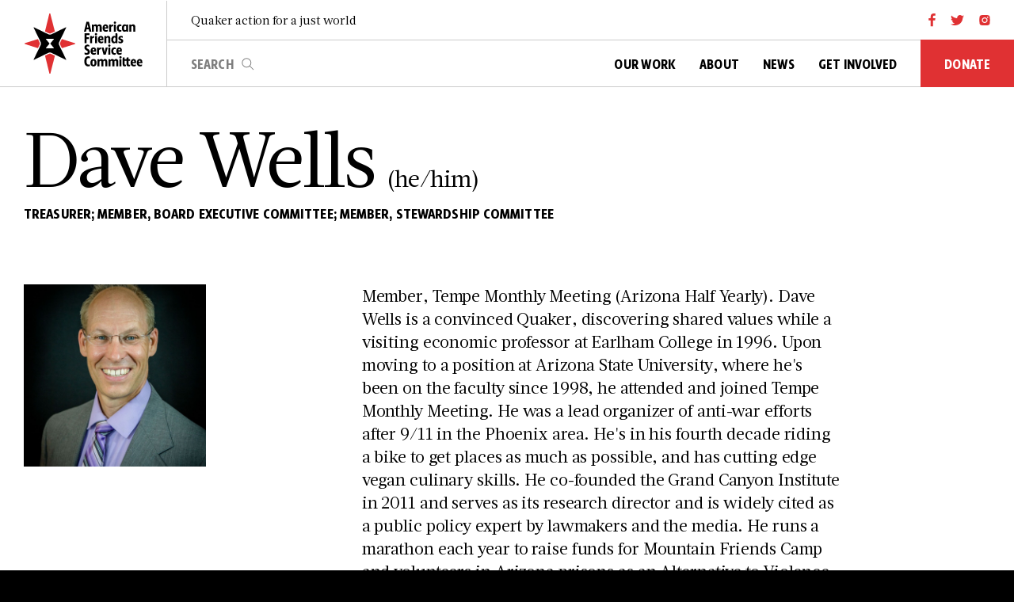

--- FILE ---
content_type: text/html; charset=UTF-8
request_url: https://afsc.org/profile/dave-wells
body_size: 5688
content:
<!DOCTYPE html>
<html lang="en" dir="ltr" prefix="content: http://purl.org/rss/1.0/modules/content/  dc: http://purl.org/dc/terms/  foaf: http://xmlns.com/foaf/0.1/  og: http://ogp.me/ns#  rdfs: http://www.w3.org/2000/01/rdf-schema#  schema: http://schema.org/  sioc: http://rdfs.org/sioc/ns#  sioct: http://rdfs.org/sioc/types#  skos: http://www.w3.org/2004/02/skos/core#  xsd: http://www.w3.org/2001/XMLSchema# " style="scroll-behavior: smooth !important;">
  <head>
    <meta charset="utf-8" />
<meta name="description" content="Member, Tempe Monthly Meeting (Arizona Half Yearly). Dave Wells is a convinced Quaker, discovering shared values while a visiting economic professor at Earlham College in 1996. Upon moving to a position at Arizona State University, where he&#039;s been on the faculty since 1998, he attended and joined Tempe Monthly Meeting." />
<link rel="canonical" href="https://afsc.org/profile/dave-wells" />
<meta property="og:site_name" content="American Friends Service Committee" />
<meta property="og:type" content="website" />
<meta property="og:url" content="https://afsc.org/profile/dave-wells" />
<meta property="og:title" content="Dave Wells" />
<meta property="og:description" content="Member, Tempe Monthly Meeting (Arizona Half Yearly). Dave Wells is a convinced Quaker, discovering shared values while a visiting economic professor at Earlham College in 1996. Upon moving to a position at Arizona State University, where he&#039;s been on the faculty since 1998, he attended and joined Tempe Monthly Meeting." />
<meta property="og:image" content="https://afsc.org/sites/default/files/2022-11/Wells-Dave%202022-04-12.jpg" />
<meta property="og:image:url" content="https://afsc.org/sites/default/files/2022-11/Wells-Dave%202022-04-12.jpg" />
<meta property="og:image:secure_url" content="https://afsc.org/sites/default/files/2022-11/Wells-Dave%202022-04-12.jpg" />
<meta property="article:author" content="madeodev" />
<meta property="article:published_time" content="Thu, 09/22/2022 - 12:50" />
<meta property="article:modified_time" content="Tue, 10/15/2024 - 09:31" />
<meta name="twitter:card" content="summary" />
<meta name="twitter:title" content="Dave Wells" />
<meta name="twitter:description" content="Member, Tempe Monthly Meeting (Arizona Half Yearly). Dave Wells is a convinced Quaker, discovering shared values while a visiting economic professor at Earlham College in 1996. Upon moving to a position at Arizona State University, where he&#039;s been on the faculty since 1998, he attended and joined Tempe Monthly Meeting." />
<meta name="twitter:image" content="https://afsc.org/sites/default/files/2022-11/Wells-Dave%202022-04-12.jpg" />
<meta name="Generator" content="Drupal 10 (https://www.drupal.org)" />
<meta name="MobileOptimized" content="width" />
<meta name="HandheldFriendly" content="true" />
<meta name="viewport" content="width=device-width, initial-scale=1.0" />
<link rel="icon" href="/core/misc/favicon.ico" type="image/vnd.microsoft.icon" />
<link rel="alternate" hreflang="en" href="https://afsc.org/profile/dave-wells" />

    <!--meta charset="UTF-8">
    <meta name="viewport" content="width=device-width, initial-scale=1.0"-->
    <meta http-equiv="X-UA-Compatible" content="ie=edge">
    <meta name="author" content="MADEO" />

    <title>Dave Wells | American Friends Service Committee</title>

    

    <link rel="preload" href="/themes/afsc/_include/fonts/BonnieCondensed-Black.ttf" as="font" type="font/ttf" crossorigin="anonymous">
    <link rel="preload" href="/themes/afsc/_include/fonts/BonnieCondensed-Black.eot" as="font" type="font/eot" crossorigin="anonymous">
    <link rel="preload" href="/themes/afsc/_include/fonts/BonnieCondensed-Black.woff" as="font" type="font/woff" crossorigin="anonymous">
    <link rel="preload" href="/themes/afsc/_include/fonts/BonnieCondensed-Black.woff2" as="font" type="font/woff2" crossorigin="anonymous">
    <link rel="preload" href="/themes/afsc/_include/fonts/BonnieCondensed-Bold.ttf" as="font" type="font/ttf" crossorigin="anonymous">
    <link rel="preload" href="/themes/afsc/_include/fonts/BonnieCondensed-Bold.eot" as="font" type="font/eot" crossorigin="anonymous">
    <link rel="preload" href="/themes/afsc/_include/fonts/BonnieCondensed-Bold.woff" as="font" type="font/woff" crossorigin="anonymous">
    <link rel="preload" href="/themes/afsc/_include/fonts/BonnieCondensed-Bold.woff2" as="font" type="font/woff2" crossorigin="anonymous">
    <link rel="preload" href="/themes/afsc/_include/fonts/acta/Acta-Regular.woff" as="font" type="font/woff" crossorigin="anonymous">
    <link rel="preload" href="/themes/afsc/_include/fonts/acta/Acta-Regular.woff2" as="font" type="font/woff2" crossorigin="anonymous">
        <link rel="shortcut icon" href="/themes/afsc/favicon/favicon.ico" type="image/x-icon">
        <link rel="icon" type="image/png" href="/themes/afsc/favicon/favicon-16x16.png" sizes="16x16" />
        <link rel="icon" type="image/png" href="/themes/afsc/favicon/favicon-32x32.png" sizes="32x32" />

    

    <link rel="stylesheet" media="all" href="/sites/default/files/css/css_BAI8qtiPY4FqG2snhOXN0iYQwrEVV3A5Mk4Bm3FuYkk.css?delta=0&amp;language=en&amp;theme=afsc&amp;include=eJxFyEkSwyAMBMAPEfSmASuYilhKAwf8eh_Tx8aXWYqNBPtwHau9hARf9SfZQJ7YlERRhjxcpQ9vsPpomHAUx7wpl-8Ji_-Ju8-drPLWK_BwaZME6gtGoysG" />
<link rel="stylesheet" media="all" href="/sites/default/files/css/css_659DSTIehZGugLewdu7fF_yXjTkSh8X0oXmtYfK9bno.css?delta=1&amp;language=en&amp;theme=afsc&amp;include=eJxFyEkSwyAMBMAPEfSmASuYilhKAwf8eh_Tx8aXWYqNBPtwHau9hARf9SfZQJ7YlERRhjxcpQ9vsPpomHAUx7wpl-8Ji_-Ju8-drPLWK_BwaZME6gtGoysG" />

    

        <!-- Google Tag Manager -->
        <script>(function(w,d,s,l,i){w[l]=w[l]||[];w[l].push({'gtm.start':
        new Date().getTime(),event:'gtm.js'});var f=d.getElementsByTagName(s)[0],
        j=d.createElement(s),dl=l!='dataLayer'?'&l='+l:'';j.async=true;j.src=
        'https://www.googletagmanager.com/gtm.js?id='+i+dl;f.parentNode.insertBefore(j,f);
        })(window,document,'script','dataLayer','GTM-T254KNP');</script>
        <!-- End Google Tag Manager -->



        <!-- Google Tag Manager (noscript) -->
        <noscript><iframe src="https://www.googletagmanager.com/ns.html?id=GTM-T254KNP"
        height="0" width="0" style="display:none;visibility:hidden"></iframe></noscript>
        <!-- End Google Tag Manager (noscript) -->

        
    <style>
      .colors p{
          padding-top: 300px;
          text-align: center;
      }
    </style>

    
  </head>
  <body  class="layout-no-sidebars lang-en" >
        <!-- Google Tag Manager (noscript) -->
        <!-- End Google Tag Manager (noscript) -->
    
        

          <div class="dialog-off-canvas-main-canvas" data-off-canvas-main-canvas>
    













<header class="main-header">
    <div class="header-headroom headroom">
    <div class="container header-main-container">
      <div class="row align-items-center">
        <div class="col-auto logo-holder">
          <a id="logo-hover" href="https://afsc.org/"></a>
          <a id="logo" href="https://afsc.org/">
            <picture>
              <source media="(min-width:992px)" srcset="/sites/default/files/2022-08/logo.svg">
              <source media="(max-width:991.98px)" srcset="/sites/default/files/2022-08/logo-compressed.svg">
              <img src="/sites/default/files/2022-08/logo.svg" alt="AFSC" />
            </picture>
            <span class="logo-layers"></span> 
          </a>
        </div>
        <div class="col content-holder">
          <div class="row flex-column">
            <div class="col-12 d-none d-lg-block top-content">
              <div class="row align-items-center">
                <div class="col">
                  <p class="caption not-flexible">Quaker action for a just world</p>
                </div>
                                                <div class="col-auto ps-0">
                                    <a href="https://www.facebook.com/AmericanFriendsServiceCommittee" target="_blank" class="header-social facebook" aria-label="facebook"></a>
                                                      <a href="https://twitter.com/afsc_org" target="_blank"  class="header-social twitter" aria-label="twitter"></a>
                                                      <a href="https://www.instagram.com/afsc_org/" target="_blank"  class="header-social instagram" aria-label="instagram"></a>
                                  </div>
                              </div>
            </div>
            <div class="col-12 main-content">
              <div class="row justify-content-end justify-content-lg-start">
                <div class="col d-none d-lg-block align-self-center">
                  <form action="/search/content/" method="GET" >
                    <div class="search-input">
                      <input type="text" class="not-flexible" placeholder="search" name="keys" />
                      <button type="submit">search</button>
                      <div class="search-input-length"></div>
                    </div>
                  </form>
                </div>
                <div class="col-auto d-none d-lg-inline pe-0">
                  <nav class="main-nav">
                    <ul>
                                        <li class="has-dropdown">
                    <a class="not-flexible"  href="/our-work" ><span>Our Work</span></a>
                                <div class="dropdown-content">
                                  <ul>
                                                                                  <li>
                                                <a class="not-flexible"  href="/strategic-goals"  >Strategic Goals</a>
                                            </li>

                                                                                <li>
                                                <a class="not-flexible"  href="/programs"  >Programs</a>
                                            </li>

                                                            <li class="has-sub-dropdown">
                            <a class="not-flexible"  href=""  >Issues</a>
                                <div class="sub-dropdown-content">
                                                                            <a class="not-flexible" href="/issue/economic-justice"  >Economic Justice</a>
                                                                            <a class="not-flexible" href="/issue/global-peace"  >Global Peace</a>
                                                                            <a class="not-flexible" href="/issue/migration-immigrant-rights"  >Migration & Immigrant Rights</a>
                                                                            <a class="not-flexible" href="/issue/prisons-policing"  >Prisons & Policing</a>
                                                                    </div>
                        </li>
                                                          </ul>
                                </div>
                              </li>
                                <li class="has-dropdown">
                    <a class="not-flexible"  href="/about" ><span>About</span></a>
                                <div class="dropdown-content">
                                  <ul>
                                                                                  <li>
                                                <a class="not-flexible"  href="/our-team"  >Team</a>
                                            </li>

                                                                                <li>
                                                <a class="not-flexible"  href="/careers"  >Careers</a>
                                            </li>

                                                                                <li>
                                                <a class="not-flexible"  href="/history"  >History</a>
                                            </li>

                                                                                <li>
                                                <a class="not-flexible"  href="/archives"  >Archives</a>
                                            </li>

                                                                                <li>
                                                <a class="not-flexible"  href="/reports-financials"  >Reports & Financials</a>
                                            </li>

                                                                                <li>
                                                <a class="not-flexible"  href="/afsc-office-directory"  >Office directory</a>
                                            </li>

                                                                      </ul>
                                </div>
                              </li>
                                <li class="has-dropdown">
                    <a class="not-flexible"  href="/news" ><span>News</span></a>
                                <div class="dropdown-content">
                                  <ul>
                                                                                  <li>
                                                <a class="not-flexible"  href="/newsroom"  >Press Releases</a>
                                            </li>

                                                            <li class="has-sub-dropdown">
                            <a class="not-flexible"  href=""  >Topics</a>
                                <div class="sub-dropdown-content">
                                                                            <a class="not-flexible" href="/stronger-immigrants"  >Detention and Deportation</a>
                                                                            <a class="not-flexible" href="/crisis-gaza"  >Crisis in Gaza</a>
                                                                            <a class="not-flexible" href="/topics/climate-justice"  >Climate Justice</a>
                                                                            <a class="not-flexible" href="/topics/youth-organizing"  >Youth Organizing</a>
                                                                    </div>
                        </li>
                                                          </ul>
                                </div>
                              </li>
                                <li class="has-dropdown">
                    <a class="not-flexible"  href="/get-involved" ><span>Get Involved</span></a>
                                <div class="dropdown-content">
                                  <ul>
                                                                                  <li>
                                                <a class="not-flexible"  href="/take-action"  >Take Action</a>
                                            </li>

                                                                                <li>
                                                <a class="not-flexible"  href="/events"  >Events</a>
                                            </li>

                                                                                <li>
                                                <a class="not-flexible"  href="/friends-engage"  >Friends Engage</a>
                                            </li>

                                                                                <li>
                                                <a class="not-flexible"  href="/subscribe"  >Subscribe</a>
                                            </li>

                                                                      </ul>
                                </div>
                              </li>
                 
                    </ul>
                  </nav>
                </div>
                                    <div class="col-auto px-0 d-none d-lg-inline">
                                                  <div class="has-dropdown donate-dropdown">
                            <a href="https://secure.afsc.org/a/26jr_nd?ms=WEB26NV0001JR" target="_blank" class="btns donate-btn not-flexible">
                              <span>Donate</span>
                            </a>
                                                          <div class="dropdown-content">
                              <ul>
                                                                  <li>
                                    <a class="not-flexible" href="/give"  >More ways to give</a>
                                </li>
                                                              </ul>
                            </div>
                                                        </div>
                                                </div>
        
                <div class="col-auto px-0 d-lg-none">
                  <a class="search-trigger" href="#" aria-label="search trigger"></a>
                  <button class="hamburger hamburger--stack" type="button">
                    <div class="inner">
                        <span class="bar"></span>
                        <span class="bar"></span>
                        <span class="bar"></span>
                    </div>
                  </button>
                  <a class="search-close" href="#" aria-label="search close"></a>
                </div>
              </div>
            </div>
          </div>
        </div>
      </div>
    </div>
  </div>

  <div id="mobile-menu" class="d-lg-none">
    <div class="mobile-menu-content d-flex flex-column">
      <div class="mobile-navigation col-12">
                          <div class="menu-item">
                    <span class="collapse-trigger"></span>
                    <a href="/our-work" class="item-trigger"   >Our Work</a>
                    <div class="item-content">
                                                            <a href="/strategic-goals"   >Strategic Goals</a>
                                                                        <a href="/programs"   >Programs</a>
                                                            <div class="has-sub-dropdown">
                                  <a class="not-flexible"  href=""  >Issues</a>
                                  <div class="sub-dropdown-content">
                                                                            <a class="not-flexible" href="/issue/economic-justice"  >Economic Justice</a>
                                                                            <a class="not-flexible" href="/issue/global-peace"  >Global Peace</a>
                                                                            <a class="not-flexible" href="/issue/migration-immigrant-rights"  >Migration & Immigrant Rights</a>
                                                                            <a class="not-flexible" href="/issue/prisons-policing"  >Prisons & Policing</a>
                                                                      </div>
                                </div>
                                            </div>
                  </div>
                                <div class="menu-item">
                    <span class="collapse-trigger"></span>
                    <a href="/about" class="item-trigger"   >About</a>
                    <div class="item-content">
                                                            <a href="/our-team"   >Team</a>
                                                                        <a href="/careers"   >Careers</a>
                                                                        <a href="/history"   >History</a>
                                                                        <a href="/archives"   >Archives</a>
                                                                        <a href="/reports-financials"   >Reports & Financials</a>
                                                                        <a href="/afsc-office-directory"   >Office directory</a>
                                                        </div>
                  </div>
                                <div class="menu-item">
                    <span class="collapse-trigger"></span>
                    <a href="/news" class="item-trigger"   >News</a>
                    <div class="item-content">
                                                            <a href="/newsroom"   >Press Releases</a>
                                                            <div class="has-sub-dropdown">
                                  <a class="not-flexible"  href=""  >Topics</a>
                                  <div class="sub-dropdown-content">
                                                                            <a class="not-flexible" href="/stronger-immigrants"  >Detention and Deportation</a>
                                                                            <a class="not-flexible" href="/crisis-gaza"  >Crisis in Gaza</a>
                                                                            <a class="not-flexible" href="/topics/climate-justice"  >Climate Justice</a>
                                                                            <a class="not-flexible" href="/topics/youth-organizing"  >Youth Organizing</a>
                                                                      </div>
                                </div>
                                            </div>
                  </div>
                                <div class="menu-item">
                    <span class="collapse-trigger"></span>
                    <a href="/get-involved" class="item-trigger"   >Get Involved</a>
                    <div class="item-content">
                                                            <a href="/take-action"   >Take Action</a>
                                                                        <a href="/events"   >Events</a>
                                                                        <a href="/friends-engage"   >Friends Engage</a>
                                                                        <a href="/subscribe"   >Subscribe</a>
                                                        </div>
                  </div>
                
                      <div class="menu-item">
                                <span class="collapse-trigger"></span>
                <a href="https://secure.afsc.org/a/26jr_nd?ms=WEB26NV0001JR" class="item-trigger" target="_blank" >Donate</a>
                                <div class="item-content">
                                            <a href="/give" >More ways to give</a>
                                    </div>
                                            </div>
        
      </div>
        
                            <div class="mobile-social-holder col-12 mt-auto">
                                <a href="https://www.facebook.com/AmericanFriendsServiceCommittee" target="_blank" class="mobile-social facebook" aria-label="facebook"></a>
                                                <a href="https://twitter.com/afsc_org" target="_blank"  class="mobile-social twitter" aria-label="twitter"></a>
                                                <a href="https://www.instagram.com/afsc_org/" target="_blank"  class="mobile-social instagram" aria-label="instagram"></a>
                                
                              </div>
                
      
    </div>
  </div>

  <div id="mobile-search" class="d-lg-none">
    <div class="mobile-search-content">
      <form action="//search/content" method="GET">
        <div class="search-input">
          <input type="text" class="not-flexible" placeholder="search" name="keys" />
          <button type="submit">search</button>
        </div>
      </form>
    </div>
  </div>

  </header>
              
    



            

    <div id="content" role="main">

                <section class="block-intro-profile">
          <div class="container">
            <div class="row">
              <div class="col-12 col-md-12 col-lg-12 col-xl-12 title">
                <h1 class="text-super d-none d-md-inline-block">Dave Wells</h1>
                <h1 class="text-xl d-md-none">Dave Wells</h1>
                                <span class="text-medium d-none d-md-inline-block">(he/him)</span>
                <span class="text-small d-block d-md-none">(he/him)</span>
                              </div>
                              <div class=" col-12 col-md-12 col-lg-10 col-xl-9 desc">
                <h3 class="medium-title">Treasurer; Member, Board Executive Committee; Member, Stewardship Committee</h3>
              </div>
                            </div>
          </div>
        </section>
         
        <div class="page-inner-content article-content">
          <div class="container">
            <div class="row">
              <!-- Left side -->
              <div id="left-side" class="col-7 col-md-3 col-lg-3 profile-left-side no-border background-white">
                <div class="sidebar background-white">
                  <div class="row">
                    <div class="col-12 col-md-12 col-lg-12 profile-info">
                      
                            <div class="content">
                                          <figure class="thumb ratio ratio-1x1"> 
                          <picture>
                            <img src="/sites/default/files/2022-11/Wells-Dave%202022-04-12.jpg" alt="Dave Wells" >
                          </picture>
                        </figure>
                                                                      </div>

        
                    </div>
                  </div>
                </div>
              </div>

              <!-- Right side -->
              <div id="right-side" class="col-md-9 col-lg-7 offset-lg-1 profile-right-side"> 
                          <section class="block-richtext ">
                          <div class="container">
                            <div class="row">
                              <div class="col-12 col-md-10 col-lg-12">
                              <p>Member, Tempe Monthly Meeting (Arizona Half Yearly). Dave Wells is a convinced Quaker, discovering shared values while a visiting economic professor at Earlham College in 1996. Upon moving to a position at Arizona State University, where he's been on the faculty since 1998, he attended and joined Tempe Monthly Meeting. He was a lead organizer of anti-war efforts after 9/11 in the Phoenix area. He's in his fourth decade riding a bike to get places as much as possible, and has cutting edge vegan culinary skills. He co-founded the Grand Canyon Institute in 2011 and serves as its research director and is widely cited as a public policy expert by lawmakers and the media. He runs a marathon each year to raise funds for Mountain Friends Camp and volunteers in Arizona prisons as an Alternative to Violence Project facilitator.&nbsp;He served on the AFSC -Tucson area regional committee from 1998 to 2001 and continues to work with AFSC staff on prison-related issues and public policy.&nbsp;</p>
                              </div>
                            </div>
                          </div>
                      </section>
        
              </div>

            </div>
          </div>
        </div>

        

    </div>
        
  


<footer id="main-footer" class="background-black color-white">
            <div class="container">
                <div class="row footer-row justify-content-between">
                  <div class="col-md-auto flogo-col">
                    <a href="https://afsc.org/">
                      <picture>
                        <source media="(max-width: 991.88px)" srcset="/sites/default/files/2022-08/AFSC-Logo-Compressed-white.svg">
                        <source media="(min-width: 992px)" srcset="/sites/default/files/2022-08/AFSC-Logo-full-white.svg">
                          <img src="/sites/default/files/2022-08/AFSC-Logo-full-white.svg" alt="AFSC White Logo" />
                      </picture>
                    </a>
                  </div>

                  <div class="col-md-6 fnsltr-col">
                                          <h4 class="text-tiny text">The AFSC newsletter connects activism to the issues that matter. Join us today.</h4>
                                        <form class="footer-form" name="newsletter-form" medthod="GET" action="/subscribe">
                      <div class="input-holder-submit full-width">
                        <input class="custom-input dark full-width" name="email" type="email" placeholder="Email Address" aria-label="Email Address" required>
                        <button type="submit" class="submit-btn"></button>
                      </div>
                    </form>
                  </div>
                </div>
                <div class="row footer-row justify-content-between menus-row">
                                      <div class="col-lg-5 col-md-6 fcontact-col">
                                          <div class="social-holder">
                                            <a href="https://www.facebook.com/AmericanFriendsServiceCommittee" target="_blank" class="social-link facebook white no-hover" aria-label="facebook"></a>
                                                                  <a href="https://twitter.com/afsc_org" target="_blank"  class="social-link twitter white no-hover" aria-label="twitter"></a>
                                                                  <a href="https://www.instagram.com/afsc_org/" target="_blank"  class="social-link instagram white no-hover" aria-label="instagram"></a>
                                          </div>
                                                            <div class="address-holder">
                      <p class="text-tiny">American Friends Service Committee<br />
1501 Cherry Street, Philadelphia, PA 19102<br />
215-241-7000
</p>
                    </div>
                                      </div>
                  
                                    <div class="col-md-6 fmenus-col">
                    <div class="footer-menus row">
                                              <div class="col-6">
                        <ul class="">
                                                    <li>
                            <a href="/our-work" class="medium-title">Our Work</a>
                          </li>
                                                    <li>
                            <a href="/strategic-goals" class="medium-title">Our Approach</a>
                          </li>
                                                    <li>
                            <a href="/programs" class="medium-title">All Programs</a>
                          </li>
                                                    <li>
                            <a href="/about" class="medium-title">About AFSC</a>
                          </li>
                                                    <li>
                            <a href="/history" class="medium-title">History</a>
                          </li>
                                                  </ul>
                      </div>
                                                                      <div class="col-6">
                        <ul class="">
                                                    <li>
                            <a href="/news" class="medium-title">News</a>
                          </li>
                                                    <li>
                            <a href="/get-involved" class="medium-title">Get Involved</a>
                          </li>
                                                    <li>
                            <a href="/store" class="medium-title">AFSC Store</a>
                          </li>
                                                    <li>
                            <a href="/careers" class="medium-title">Careers</a>
                          </li>
                                                    <li>
                            <a href="/contact-us" class="medium-title">Contact Us</a>
                          </li>
                                                  </ul>
                      </div>
                                          </div>
                  </div>
                  
                </div>


                <div class="row footer-row justify-content-between align-items-start copy-rights">
                  <div class="col-md-auto copy-right-col">
                    <p class="copy-right caption">©AFSC 2026</p>
                                        <div class="d-flex flex-wrap flinks align-items-center">
                      <a href="https://creativecommons.org/licenses/by-nc-nd/2.0/" class="small-title" target="_blank">Creative Commons License</a> | <a href="/privacy-policy" class="small-title" >Privacy policy</a> | <a href="/terms-and-conditions" class="small-title" >Terms and Conditions</a> | <a href="https://madeostudio.com/" class="small-title" target="_blank">Sites Credit</a>
                    </div>
                                      </div>

                                      <div class="col-md-auto partners-col">
                    <div class="d-flex flex-wrap fpartners">
                                                                          <figure>
                        <picture>
                          <img src="/sites/default/files/2022-08/top-rated.svg" alt="Top Rated" />
                        </picture>
                      </figure>
                                                                                                  <figure>
                        <picture>
                          <img src="/sites/default/files/2022-08/BBB.svg" alt="BBB" />
                        </picture>
                      </figure>
                                                                                                            <a href="https://app.candid.org/profile/7099600" target="_blank">
                                                  <figure>
                        <picture>
                          <img src="/sites/default/files/2025-09/candid-seal-gold-2025_grey.png" alt="Candid Gold Transparency badge for 2025" />
                        </picture>
                      </figure>
                                                    </a>
                                                                    </div>
                  </div>
                                  </div>
            </div>
        </footer>


  </div>


        

    <script src="/sites/default/files/js/js_fWJy2JlHdzglVJ_ObFQJYbJXCiHXpKaQo4TCvGdd3CU.js?scope=footer&amp;delta=0&amp;language=en&amp;theme=afsc&amp;include=eJxLTCtO1s8q1k3Lzy9JLQIAJ3UFZg"></script>

        
        <script async src="https://siteimproveanalytics.com/js/siteanalyze_89178.js"></script>

        <!--Campaign Company Popup-->
        <div class="offcanvas offcanvas-end" tabindex="-1" id="gazaOffcanvas" aria-labelledby="gazaOffcanvasLabel">
          <div class="offcanvas-body">
            <button type="button" class="btns close-btn modal-close" data-bs-dismiss="offcanvas"
              aria-label="Close"><span></span></button>
            <div class="offcanvas-content">
              
            </div>
          </div>
        </div>

        <!-- Archive popup -->
       <div class="modal fade archive-popup side-open" id="archive_popup" tabindex="-1" role="dialog" aria-labelledby="archive_popupLabel" style="display: none;" aria-hidden="true">
           <button type="button" class="btns close-btn modal-close" data-bs-dismiss="modal" aria-label="Close">
             <span></span>
           </button>
          <div class="modal-dialog" role="document">
            <div class="modal-content">


              <div class="modal-body">
                <div class="container">
                  <div class="row justify-content-end">
                    <div class="col-lg-4 close-overlay"></div>

                    <div class="col-lg-8 modal-col background-beige">
                      <div class="inner-content">
                      </div>
                    </div>
                  </div>
                </div>
              </div>
            </div>
          </div>
        </div>


      <!-- video popup -->
      <div class="modal fade video-popup" id="video_popup" tabindex="-1" role="dialog" aria-labelledby="video_popupLabel" style="display: none;" aria-hidden="true">
        <div class="modal-dialog" role="document">
          <div class="modal-content background-black color-white">
            <button type="button" class="btns close-btn modal-close" data-bs-dismiss="modal" aria-label="Close">
              <span></span>
            </button>
            <div class="modal-body">
              <div class="container">
                <div class="row justify-content-center">
                  <div class="col-md-10 modal-col">
                    <div class="inner-content">
                      <div class="video-player ready" data-plyr-provider="youtube" data-plyr-embed-id="watch?v=HRj35PtXnLs"></div>
                    </div>
                  </div>
                </div>
              </div>
            </div>
          </div>
        </div>
      </div>

  </body>
</html>


--- FILE ---
content_type: image/svg+xml
request_url: https://afsc.org/themes/afsc/_include/img/logo-text.svg
body_size: 19164
content:
<?xml version="1.0" encoding="UTF-8"?>
<svg width="248px" height="190px" viewBox="0 0 248 190" version="1.1" xmlns="http://www.w3.org/2000/svg" xmlns:xlink="http://www.w3.org/1999/xlink">
    <title>AFSC-Logo-full-color Copy</title>
    <g id="AFSC-Logo-full-color-Copy" stroke="none" stroke-width="1" fill="none" fill-rule="evenodd">
        <rect fill="#FFFFFF" x="0" y="0" width="248" height="190"></rect>
        <g id="AFSC-Logo-Text" transform="translate(0.018081, 0.414617)" fill="#000000">
            <path d="M14.5894158,15.2777602 L12.3620181,25.3041448 L18.6684209,25.3041448 L16.504306,15.3403371 L15.5769398,10.6369005 L14.5894158,15.2777602 Z M20.9559763,1.16745038 L31.2788825,42.510447 L22.439606,42.510447 L20.2145521,32.6068696 L10.819012,32.6068696 L8.71661736,42.510447 L0,42.510447 L10.3854078,1.16745038 L20.9559763,1.16745038 Z M40.4243384,12.8040952 C40.9829457,13.6700031 41.2907656,15.2172171 41.5392092,16.9505973 C42.7118938,14.0407713 45.0619507,12.05943 49.2659588,12.05943 C53.0973016,12.05943 55.9411204,13.8553872 57.3638112,17.1359814 C58.6614988,14.1643606 61.2576555,12.05943 65.5843227,12.05943 C71.6430632,12.05943 75.0423643,16.1457019 75.0423643,23.4476445 L75.0423643,42.5101341 L66.3882485,42.5101341 L66.3882485,24.4989365 C66.3882485,20.7865616 65.21322,19.1157582 62.6178447,19.1157582 C60.6388905,19.1157582 59.0927593,20.5386006 58.4763381,22.6427491 L58.5364958,23.3248373 L58.5364958,42.5101341 L49.88238,42.5101341 L49.88238,24.4989365 C49.88238,20.7865616 48.7096953,19.1157582 46.1119761,19.1157582 C44.072083,19.1157582 42.5892346,20.5386006 41.9704696,22.5825188 L41.9704696,42.5101341 L33.3788553,42.5101341 L33.3788553,12.8040952 L40.4243384,12.8040952 Z M87.4070388,24.1905106 L94.8236246,24.1905106 C94.7611231,20.2293925 93.6485962,18.2503979 91.3008831,18.2503979 C88.8906684,18.2503979 87.6531385,20.3529819 87.4070388,24.1905106 M91.0524396,12.0591953 C99.1502919,12.0591953 102.487873,17.3821433 102.487873,25.3669564 C102.487873,26.9149526 102.365214,28.6483328 102.242554,29.822432 L87.4070388,29.822432 C87.7781415,34.8364065 90.3110153,36.5072099 94.5759624,36.5072099 C97.1736816,36.5072099 99.2752949,35.7023144 100.881584,34.4656384 L100.881584,40.5911351 C99.5213947,42.0765544 96.4322573,43.2530002 92.5360692,43.2530002 C83.8217957,43.2530002 78.8130806,37.8064629 78.8130806,27.8426552 C78.8130806,17.321913 84.1296156,12.0591953 91.0524396,12.0591953 M113.058754,12.8040952 C113.615017,13.6700031 113.98612,15.3400242 114.231438,17.1969939 C115.406467,14.1033482 117.879183,12.4935573 121.031603,12.4935573 C122.02069,12.4935573 122.700394,12.6163645 123.070715,12.7415183 L123.070715,20.2922041 C122.576953,20.1670503 122.02069,20.0442431 121.031603,20.0442431 C118.127627,20.0442431 115.591628,21.5288801 114.602541,24.5615134 L114.602541,42.5101341 L106.010927,42.5101341 L106.010927,12.8040952 L113.058754,12.8040952 Z M126.54033,42.5100559 L135.131945,42.5100559 L135.131945,12.804017 L126.54033,12.804017 L126.54033,42.5100559 Z M126.046568,4.82859043 C126.046568,1.98134125 128.08568,0 130.866998,0 C133.588157,0 135.627269,1.98134125 135.627269,4.82859043 C135.627269,7.86122368 133.588157,9.71741112 130.866998,9.71741112 C128.08568,9.71741112 126.046568,7.86122368 126.046568,4.82859043 L126.046568,4.82859043 Z M151.635547,12.0593518 C154.973128,12.0593518 156.952082,12.989401 158.127111,13.9781161 L158.127111,20.2921258 C157.323185,19.6100376 156.087999,18.9928729 153.985604,18.9928729 C150.029259,18.9928729 147.433883,22.0255061 147.433883,27.6574275 C147.433883,33.1657596 149.844098,36.3219822 153.985604,36.3219822 C155.962215,36.3219822 157.323185,35.7024709 158.127111,35.021947 L158.127111,41.3336101 C157.199745,42.1392878 155.345794,43.2523745 151.635547,43.2523745 C144.341621,43.2523745 138.839925,38.1155928 138.839925,27.6574275 C138.839925,17.3822998 144.650222,12.0593518 151.635547,12.0593518 M178.09572,34.7739861 L178.09572,20.166972 C177.476955,19.2384872 176.424585,18.6213225 174.695637,18.6213225 C171.047893,18.6213225 169.070501,22.2719027 169.070501,27.9030419 C169.070501,33.7829243 171.047893,36.6927504 174.447975,36.6927504 C176.116765,36.6927504 177.354295,35.9504319 178.09572,34.7739861 M178.712141,40.0343571 C177.414453,41.9531215 175.189399,43.2531567 171.726815,43.2531567 C164.310229,43.2531567 160.291382,37.2496849 160.291382,27.9030419 C160.291382,19.3010641 164.43367,12.0593518 172.408082,12.0593518 C175.498,12.0593518 177.599614,13.1129904 178.837144,14.906601 C179.023086,13.9781161 179.268404,13.2983745 179.639507,12.804017 L186.687334,12.804017 L186.687334,42.5100559 L179.639507,42.5100559 C179.208246,41.9531215 178.960584,41.0879958 178.712141,40.0343571 M198.801533,12.8040952 C199.360141,13.6700031 199.730462,15.2172171 199.916404,17.0108276 C201.089089,14.1033482 203.624307,12.05943 207.889254,12.05943 C213.762052,12.05943 217.224636,16.0205481 217.224636,23.4476445 L217.224636,42.5101341 L208.57052,42.5101341 L208.57052,24.4989365 C208.57052,20.7263313 207.33299,19.1157582 204.551673,19.1157582 C202.449278,19.1157582 200.96643,20.5386006 200.347665,22.7679029 L200.347665,42.5101341 L191.75605,42.5101341 L191.75605,12.8040952 L198.801533,12.8040952 Z M23.1455606,49.8122332 L23.1455606,57.3003421 L10.9687031,57.3003421 L10.9687031,66.3380116 L21.1056674,66.3380116 L21.1056674,73.6407364 L10.9687031,73.6407364 L10.9687031,91.2193712 L10.9616717,91.1552298 L2.12942657,91.1552298 L2.12942657,49.8122332 L23.1455606,49.8122332 Z M33.0676759,61.4490344 C33.6239393,62.3149423 33.9950421,63.9849635 34.2403605,65.8419331 C35.415389,62.7482874 37.8881051,61.1384965 41.0405252,61.1384965 C42.0303929,61.1384965 42.7093156,61.2613037 43.0796371,61.3864575 L43.0796371,68.9371433 C42.5866564,68.8119895 42.0303929,68.6891823 41.0405252,68.6891823 C38.1365486,68.6891823 35.6005497,70.1738194 34.6114632,73.2064526 L34.6114632,91.1550734 L26.0198489,91.1550734 L26.0198489,61.4490344 L33.0676759,61.4490344 Z M46.550893,91.1549952 L55.1425074,91.1549952 L55.1425074,61.4489562 L46.550893,61.4489562 L46.550893,91.1549952 Z M46.0579123,53.4735297 C46.0579123,50.6262805 48.0970242,48.6449392 50.8783416,48.6449392 C53.5971574,48.6449392 55.6386131,50.6262805 55.6386131,53.4735297 C55.6386131,56.5061629 53.5971574,58.3623504 50.8783416,58.3623504 C48.0970242,58.3623504 46.0579123,56.5061629 46.0579123,53.4735297 L46.0579123,53.4735297 Z M67.4447584,72.8354498 L74.8613443,72.8354498 C74.7988428,68.8743317 73.6863158,66.8953371 71.3386027,66.8953371 C68.9283881,66.8953371 67.6908581,68.9971389 67.4447584,72.8354498 M71.0901592,60.7041346 C79.1880116,60.7041346 82.5255924,66.0270826 82.5255924,74.0118956 C82.5255924,75.5598918 82.4029332,77.2932721 82.280274,78.4673713 L67.4447584,78.4673713 C67.8158612,83.4813458 70.348735,85.1521491 74.6136821,85.1521491 C77.2114012,85.1521491 79.3130146,84.3472537 80.9193035,83.1105776 L80.9193035,89.2360744 C79.5591143,90.7214937 76.469977,91.8979395 72.5737889,91.8979395 C63.8595153,91.8979395 58.8508003,86.4514021 58.8508003,76.4875944 C58.8508003,65.9668523 64.1673353,60.7041346 71.0901592,60.7041346 M93.0942078,61.4490344 C93.652815,62.3149423 94.0231365,63.8621563 94.2090785,65.6557669 C95.3817632,62.7482874 97.9169808,60.7043693 102.181928,60.7043693 C108.054726,60.7043693 111.51731,64.6654873 111.51731,72.0925837 L111.51731,91.1550734 L102.863194,91.1550734 L102.863194,73.1438757 C102.863194,69.3712706 101.625664,67.7606975 98.844347,67.7606975 C96.7419523,67.7606975 95.2591039,69.1835399 94.6403389,71.4128421 L94.6403389,91.1550734 L86.0487246,91.1550734 L86.0487246,61.4490344 L93.0942078,61.4490344 Z M133.091661,83.4189253 L133.091661,68.8119113 C132.472896,67.8834264 131.420527,67.2662617 129.691578,67.2662617 C126.043834,67.2662617 124.066442,70.9168419 124.066442,76.5479811 C124.066442,82.4278636 126.043834,85.3376896 129.443916,85.3376896 C131.112707,85.3376896 132.350237,84.5953711 133.091661,83.4189253 M127.404023,60.704291 C129.876739,60.704291 131.793973,61.3863793 133.091661,62.5628251 L133.091661,49.8119985 L140.508247,49.8119985 C141.498114,51.7315451 141.683275,54.4552049 141.683275,58.4765532 L141.683275,91.1549952 L134.635448,91.1549952 C134.204188,90.5980607 133.956526,89.6703581 133.770584,88.6167195 C132.410394,90.5980607 130.18534,91.8980959 126.722757,91.8980959 C119.306171,91.8980959 115.288105,85.8946241 115.288105,76.5479811 C115.288105,67.9460034 119.429611,60.704291 127.404023,60.704291 M153.241289,85.3378461 C155.962449,85.3378461 157.567957,84.4093613 157.567957,82.6134041 C157.567957,80.6946397 154.66398,79.7669371 153.241289,79.3351565 L152.313923,79.0238364 C148.543519,77.7871603 145.699701,75.3114615 145.699701,70.2364745 C145.699701,64.7907194 149.903709,60.7044475 156.826533,60.7044475 C159.918014,60.7044475 163.010276,61.4491126 164.430623,62.6232118 L164.430623,68.9974518 C163.195437,68.068967 160.597718,67.0810341 158.001561,67.0810341 C155.714006,67.0810341 154.107717,67.8835829 154.107717,69.6169632 C154.107717,71.2275362 155.157742,71.844701 157.878902,72.7731858 L158.867988,73.0837237 C163.070434,74.5057839 165.976754,77.2302258 165.976754,82.0564696 C165.976754,87.4427767 162.08291,91.8974701 154.170218,91.8974701 C150.522474,91.8974701 147.430992,91.1551516 145.699701,89.6697323 L145.699701,82.9247242 C147.616153,84.4093613 150.584975,85.3378461 153.241289,85.3378461 M10.0769628,132.672034 C14.0309648,132.672034 16.009919,130.938654 16.009919,127.843443 C16.009919,124.81081 13.2895406,123.265161 10.0769628,121.469203 L8.90193434,120.789462 C4.63542476,118.375558 1.97676662,115.342924 1.97676662,109.400465 C1.97676662,102.654675 6.42921821,97.3317268 14.7122313,97.3317268 C17.2458864,97.3317268 20.2139271,97.8260843 22.3764794,99.2512733 L22.3764794,106.307602 C20.7701905,105.253963 18.9162394,104.511644 16.195861,104.511644 C13.0434409,104.511644 10.879326,105.936051 10.879326,108.966338 C10.879326,111.133845 11.5605925,112.495675 15.7622567,114.972156 L16.9372852,115.651898 C20.9561325,117.879636 25.0351376,121.16023 25.0351376,127.783213 C25.0351376,134.528221 20.9561325,140.160143 11.6207502,140.160143 C7.60424667,140.160143 3.89400056,139.169081 2.10176965,137.498278 L2.10176965,129.639401 C4.14166281,131.433011 6.73703816,132.672034 10.0769628,132.672034 M36.4077568,121.09781 L43.8243426,121.09781 C43.7618411,117.136691 42.6493142,115.157697 40.3016011,115.157697 C37.8913864,115.157697 36.6538565,117.259499 36.4077568,121.09781 M40.0531575,108.966494 C48.1510099,108.966494 51.4885907,114.289442 51.4885907,122.274255 C51.4885907,123.822252 51.3659315,125.555632 51.2432723,126.729731 L36.4077568,126.729731 C36.7788595,131.743705 39.3117333,133.414509 43.5766804,133.414509 C46.1743995,133.414509 48.2760129,132.609613 49.8823018,131.372937 L49.8823018,137.498434 C48.5221126,138.983853 45.4329753,140.160299 41.5367872,140.160299 C32.8225137,140.160299 27.8137986,134.713762 27.8137986,124.749954 C27.8137986,114.229212 33.1303336,108.966494 40.0531575,108.966494 M62.0615812,109.711394 C62.6178447,110.577302 62.9889474,112.247323 63.2342658,114.104293 C64.4092943,111.010647 66.8820104,109.400856 70.0344305,109.400856 C71.023517,109.400856 71.7032209,109.523663 72.0735424,109.648817 L72.0735424,117.199503 C71.5797804,117.074349 71.023517,116.951542 70.0344305,116.951542 C67.1304539,116.951542 64.594455,118.436179 63.6053686,121.468812 L63.6053686,139.417433 L55.0137542,139.417433 L55.0137542,109.711394 L62.0615812,109.711394 Z M83.1986556,109.711394 L86.2276352,122.645258 L87.5878244,129.205664 L89.0112964,122.645258 L91.9777745,109.711394 L100.509231,109.711394 L91.9777745,139.417433 L82.7673951,139.417433 L74.484382,109.711394 L83.1986556,109.711394 Z M102.979603,139.417433 L111.571218,139.417433 L111.571218,109.711394 L102.979603,109.711394 L102.979603,139.417433 Z M102.485841,101.735968 C102.485841,98.8887184 104.525735,96.9073772 107.306271,96.9073772 C110.02743,96.9073772 112.067324,98.8887184 112.067324,101.735968 C112.067324,104.768601 110.02743,106.624788 107.306271,106.624788 C104.525735,106.624788 102.485841,104.768601 102.485841,101.735968 L102.485841,101.735968 Z M128.074977,108.966729 C131.412558,108.966729 133.391512,109.896778 134.56654,110.885493 L134.56654,117.199503 C133.762615,116.517415 132.526647,115.90025 130.425034,115.90025 C126.468688,115.90025 123.873313,118.932883 123.873313,124.564805 C123.873313,130.073137 126.283527,133.229359 130.425034,133.229359 C132.401644,133.229359 133.762615,132.609848 134.56654,131.929324 L134.56654,138.240987 C133.639174,139.046665 131.785223,140.159752 128.074977,140.159752 C120.78105,140.159752 115.279354,135.02297 115.279354,124.564805 C115.279354,114.289677 121.089651,108.966729 128.074977,108.966729 M145.324848,121.09781 L152.741434,121.09781 C152.678932,117.136691 151.566405,115.157697 149.218692,115.157697 C146.808477,115.157697 145.570947,117.259499 145.324848,121.09781 M148.970248,108.966494 C157.068101,108.966494 160.405682,114.289442 160.405682,122.274255 C160.405682,123.822252 160.283022,125.555632 160.160363,126.729731 L145.324848,126.729731 C145.69595,131.743705 148.228824,133.414509 152.493771,133.414509 C155.09149,133.414509 157.193104,132.609613 158.799393,131.372937 L158.799393,137.498434 C157.439204,138.983853 154.350066,140.160299 150.453878,140.160299 C141.739605,140.160299 136.73089,134.713762 136.73089,124.749954 C136.73089,114.229212 142.047425,108.966494 148.970248,108.966494 M18.0812973,146.342741 C21.2329361,146.342741 23.3978323,147.085059 24.7580215,148.261505 L24.7580215,155.007296 C23.3978323,154.264977 21.9774854,153.83085 19.9977499,153.83085 C14.1249515,153.83085 10.4795507,158.596863 10.4795507,167.695545 C10.4795507,176.793445 13.9397907,181.683048 19.9977499,181.683048 C21.9774854,181.683048 23.3978323,181.248921 24.7580215,180.506602 L24.7580215,187.25161 C23.2751731,188.490633 21.0477754,189.171157 18.1437988,189.171157 C6.9544653,189.171157 1.39183058,180.383013 1.39183058,167.695545 C1.39183058,155.007296 7.38806955,146.342741 18.0812973,146.342741 M40.2101145,182.610985 C43.4250361,182.610985 44.7852253,179.269379 44.7852253,173.57488 C44.7852253,167.881164 43.4250361,164.539557 40.2101145,164.539557 C36.9951929,164.539557 35.6373475,167.881164 35.6373475,173.57488 C35.6373475,179.269379 36.9951929,182.610985 40.2101145,182.610985 M40.2101145,157.977587 C48.3079668,157.977587 53.3768396,163.548496 53.3768396,173.57488 C53.3768396,183.602047 48.3079668,189.170609 40.2101145,189.170609 C32.1122621,189.170609 27.0433893,183.602047 27.0433893,173.57488 C27.0433893,163.548496 32.1122621,157.977587 40.2101145,157.977587 M64.1348345,158.722095 C64.691098,159.588003 64.9996992,161.135217 65.2473615,162.868598 C66.4200461,159.958771 68.770103,157.97743 72.9741111,157.97743 C76.8054539,157.97743 79.6492728,159.773387 81.0719635,163.053982 C82.3696511,160.082361 84.9658078,157.97743 89.2924751,157.97743 C95.3512155,157.97743 98.7512979,162.063702 98.7512979,169.365645 L98.7512979,188.428134 L90.097182,188.428134 L90.097182,170.416937 C90.097182,166.704562 88.9221536,165.033758 86.325997,165.033758 C84.3470428,165.033758 82.8009116,166.456601 82.1844904,168.560749 L82.2446481,169.242838 L82.2446481,188.428134 L73.5905323,188.428134 L73.5905323,170.416937 C73.5905323,166.704562 72.4178476,165.033758 69.8201285,165.033758 C67.7802353,165.033758 66.2973869,166.456601 65.6786219,168.500519 L65.6786219,188.428134 L57.0870076,188.428134 L57.0870076,158.722095 L64.1348345,158.722095 Z M110.621663,158.722095 C111.177927,159.588003 111.486528,161.135217 111.73419,162.868598 C112.906875,159.958771 115.256932,157.97743 119.46094,157.97743 C123.292283,157.97743 126.136102,159.773387 127.558792,163.053982 C128.85648,160.082361 131.452637,157.97743 135.779304,157.97743 C141.838045,157.97743 145.238127,162.063702 145.238127,169.365645 L145.238127,188.428134 L136.584011,188.428134 L136.584011,170.416937 C136.584011,166.704562 135.408983,165.033758 132.812826,165.033758 C130.833872,165.033758 129.287741,166.456601 128.671319,168.560749 L128.731477,169.242838 L128.731477,188.428134 L120.077361,188.428134 L120.077361,170.416937 C120.077361,166.704562 118.904677,165.033758 116.306957,165.033758 C114.267064,165.033758 112.784216,166.456601 112.165451,168.500519 L112.165451,188.428134 L103.573837,188.428134 L103.573837,158.722095 L110.621663,158.722095 Z M164.831258,151.29453 L172.064245,151.29453 L172.064245,158.722408 L179.914435,158.722408 C180.037095,155.132841 180.408197,152.779949 181.149622,151.29453 L188.445892,151.29453 L188.445892,158.722408 L194.812452,158.722408 L194.812452,165.282032 L188.445892,165.282032 L188.445892,177.473578 C188.445892,180.877761 189.432635,182.239591 192.031135,182.239591 C193.451482,182.239591 194.501507,181.742887 195.120272,181.185953 L195.120272,187.252001 C193.945244,188.428447 192.031135,189.170766 189.372477,189.170766 C183.252016,189.170766 179.851934,186.075556 179.851934,178.835408 L179.851934,165.282032 L172.064245,165.282032 L172.064245,178.215896 C172.064245,180.877761 172.991612,182.239591 175.030723,182.239591 C176.266691,182.239591 177.070617,181.742887 177.62688,181.185953 L177.62688,187.252001 C176.699514,188.242281 174.908064,189.170766 172.250187,189.170766 C166.128945,189.170766 163.471068,185.458391 163.471068,178.835408 L163.471068,161.19576 C163.471068,156.120773 163.903891,153.02791 164.831258,151.29453 M205.690997,170.108589 L213.107583,170.108589 C213.045082,166.147471 211.932555,164.168476 209.584842,164.168476 C207.174627,164.168476 205.937097,166.270278 205.690997,170.108589 M209.336398,157.977274 C217.43425,157.977274 220.771831,163.300222 220.771831,171.285035 C220.771831,172.833031 220.649172,174.566411 220.526513,175.74051 L205.690997,175.74051 C206.0621,180.754485 208.594974,182.425288 212.859921,182.425288 C215.45764,182.425288 217.559253,181.620393 219.165542,180.383717 L219.165542,186.509214 C217.805353,187.994633 214.716216,189.171079 210.820028,189.171079 C202.105754,189.171079 197.097039,183.724541 197.097039,173.760734 C197.097039,163.239991 202.413574,157.977274 209.336398,157.977274 M231.901085,170.108589 L239.317671,170.108589 C239.255169,166.147471 238.142643,164.168476 235.794929,164.168476 C233.384715,164.168476 232.147185,166.270278 231.901085,170.108589 M235.546486,157.977274 C243.644338,157.977274 246.981919,163.300222 246.981919,171.285035 C246.981919,172.833031 246.85926,174.566411 246.736601,175.74051 L231.901085,175.74051 C232.272188,180.754485 234.805062,182.425288 239.070009,182.425288 C241.667728,182.425288 243.769341,181.620393 245.37563,180.383717 L245.37563,186.509214 C244.015441,187.994633 240.926304,189.171079 237.030116,189.171079 C228.315842,189.171079 223.307127,183.724541 223.307127,173.760734 C223.307127,163.239991 228.623662,157.977274 235.546486,157.977274 M150.058087,188.428447 L158.649702,188.428447 L158.649702,158.722408 L150.058087,158.722408 L150.058087,188.428447 Z M149.565107,150.7462 C149.565107,147.89895 151.604219,145.917609 154.385536,145.917609 C157.106696,145.917609 159.145807,147.89895 159.145807,150.7462 C159.145807,153.778833 157.106696,155.635802 154.385536,155.635802 C151.604219,155.635802 149.565107,153.778833 149.565107,150.7462 L149.565107,150.7462 Z" id="Text"></path>
        </g>
    </g>
</svg>

--- FILE ---
content_type: image/svg+xml
request_url: https://afsc.org/themes/afsc/_include/img/ui/header-search.svg
body_size: 553
content:
<?xml version="1.0" encoding="UTF-8"?>
<svg width="16px" height="16px" viewBox="0 0 16 16" version="1.1" xmlns="http://www.w3.org/2000/svg" xmlns:xlink="http://www.w3.org/1999/xlink">
    <title>header-search</title>
    <g id="header-search" stroke="none" stroke-width="1" fill="none" fill-rule="evenodd">
        <g id="Group-4" transform="translate(8.753048, 8.753048) scale(-1, 1) rotate(-315.000000) translate(-8.753048, -8.753048) translate(3.253048, -0.246952)" stroke="#000000">
            <circle id="Oval" cx="5.5" cy="5.5" r="5.5"></circle>
            <line x1="5.5" y1="11.5" x2="5.5" y2="17.5" id="Line-3" stroke-linecap="square"></line>
        </g>
    </g>
</svg>

--- FILE ---
content_type: image/svg+xml
request_url: https://afsc.org/themes/afsc/_include/img/ui/social-facebook.svg
body_size: 1029
content:
<?xml version="1.0" encoding="UTF-8"?>
<svg width="11px" height="23px" viewBox="0 0 11 23" version="1.1" xmlns="http://www.w3.org/2000/svg" xmlns:xlink="http://www.w3.org/1999/xlink">
    <title>FB</title>
    <g id="Resources" stroke="none" stroke-width="1" fill="none" fill-rule="evenodd">
        <g id="Artboard" transform="translate(-7.000000, -2.000000)" fill="#E03133">
            <g id="Social" transform="translate(1.000000, 2.000000)">
                <path d="M16.7895927,0.158963867 L16.7895927,3.65616893 L14.901669,3.65616893 C14.2122328,3.65616893 13.7472711,3.81513121 13.50677,4.13306053 C13.266269,4.45098986 13.1460203,4.92787669 13.1460203,5.56373533 L13.1460203,8.06741624 L16.6693428,8.06741624 L16.2003681,11.9885249 L13.1460203,11.9885249 L13.1460203,22.0429895 L9.46637285,22.0429895 L9.46637285,11.9885249 L6.4,11.9885249 L6.4,8.06741624 L9.46637285,8.06741624 L9.46637285,5.17957266 C9.46637285,3.53693782 9.88323506,2.2630318 10.716972,1.35781636 C11.5507089,0.452600928 12.6610053,0 14.0478946,0 C15.2263497,0 16.1402399,0.0529874257 16.7895927,0.158963867 Z" id="FB"></path>
            </g>
        </g>
    </g>
</svg>

--- FILE ---
content_type: image/svg+xml
request_url: https://afsc.org/themes/afsc/_include/img/ui/social-linkedin-hover.svg
body_size: 2549
content:
<?xml version="1.0" encoding="UTF-8"?>
<svg width="22px" height="22px" viewBox="0 0 22 22" version="1.1" xmlns="http://www.w3.org/2000/svg" xmlns:xlink="http://www.w3.org/1999/xlink">
    <title>LinkedIn</title>
    <g id="Resources" stroke="none" stroke-width="1" fill="none" fill-rule="evenodd">
        <g id="Artboard" transform="translate(-2.000000, -3.000000)" fill="#C92C2D" fill-rule="nonzero">
            <g id="Social" transform="translate(1.000000, 2.000000)">
                <path d="M12.7596,9.78839606 C12.7596,9.28869606 12.7512,8.78879606 12.7634,8.28939606 C12.769,8.06179606 12.6961,7.97629606 12.4599,7.97799606 C11.2317,7.98679606 10.0034,7.98619606 8.7752,7.97819606 C8.55,7.97669606 8.466,8.03799606 8.4662992,8.27819606 C8.4726,12.8033961 8.4725,17.3285961 8.4665,21.8537961 C8.4662992,22.0888961 8.5413,22.1593961 8.7712,22.1579961 C10.056,22.1495961 11.3409,22.1488961 12.6257,22.1585287 C12.8595,22.1602961 12.925,22.0880961 12.9241,21.8553961 C12.9158,19.7058961 12.9131,17.5563961 12.9236,15.4069961 C12.9262,14.8761961 12.9588,14.3427961 13.0217,13.8157961 C13.0904,13.2404961 13.2746,12.6965961 13.6788,12.2577961 C14.1978,11.6943961 14.8721,11.5673961 15.5999,11.5810961 C16.6158,11.6000961 17.2489,12.0733961 17.5392,13.0458961 C17.7263,13.6725961 17.7412,14.3169961 17.7416,14.9626961 C17.7428,17.2495961 17.7418,19.5363961 17.7424,21.8232961 C17.7425,22.1427961 17.7528,22.1532961 18.0669,22.1535961 C19.3195,22.1544961 20.572,22.1541961 21.8245,22.1538961 C22.2149,22.1537961 22.217,22.1532961 22.2154,21.7683961 C22.204,18.9976961 22.1966,16.2268961 22.1768,13.4561961 C22.1707,12.6073961 22.0568,11.7680961 21.8243,10.9498961 C21.4685,9.69719606 20.7981,8.67549606 19.5667,8.14189606 C18.2784,7.58359606 16.9293,7.48259606 15.5653,7.81719606 C14.3881,8.10600606 13.4575,8.76670606 12.7596,9.78839606 Z M5.7909,15.0810061 C5.7909,12.8187061 5.7869,10.5564061 5.7966,8.29410606 C5.7977,8.04860606 5.7321,7.97510606 5.4867,7.97706655 C4.2102,7.98760606 2.9335,7.98690606 1.657,7.97750606 C1.4178,7.97580606 1.3372,8.04280606 1.33759852,8.29220606 C1.3445,12.8087061 1.3444,17.3253061 1.33759852,21.8418061 C1.3373,22.0890061 1.4133,22.1603061 1.6551,22.1586446 C2.9316,22.1488061 4.2083,22.1487061 5.4848,22.1586446 C5.7268,22.1605061 5.7979,22.0926061 5.79681253,21.8437061 C5.7867,19.5894961 5.7909,17.3352961 5.7909,15.0810061 Z M1,3.57609606 C1.0002,4.98679606 2.1555,6.16799606 3.5682,6.15389606 C5.026,6.13929606 6.1571,5.04129606 6.15450447,3.57329606 C6.1518,2.07969606 5.0002,0.99169606 3.5655,1.00004775 C2.0355,1.00889606 1.0026,2.23349606 1,3.57609606 Z" id="LinkedIn"></path>
            </g>
        </g>
    </g>
</svg>
